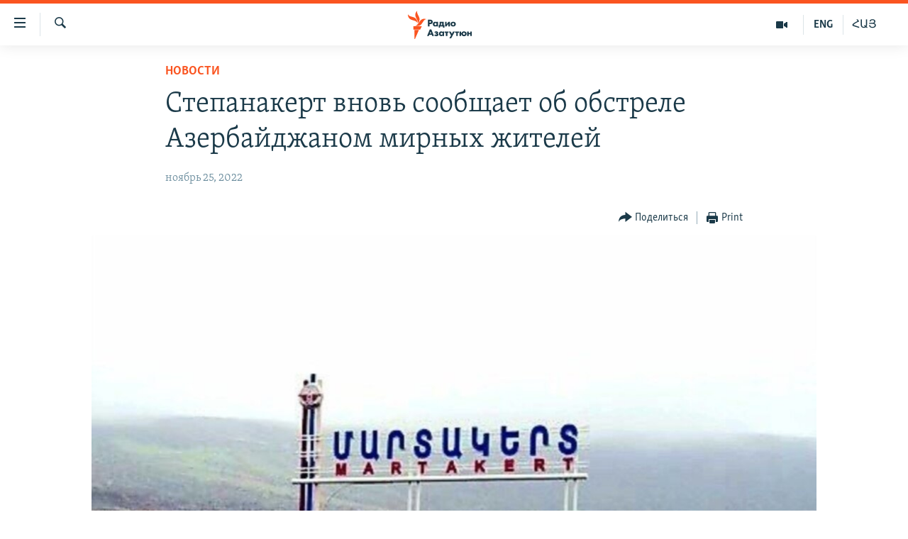

--- FILE ---
content_type: text/html; charset=utf-8
request_url: https://rus.azatutyun.am/a/32148617.html
body_size: 12803
content:

<!DOCTYPE html>
<html lang="ru" dir="ltr" class="no-js">
<head>
        <link rel="stylesheet" href="/Content/responsive/RFE/ru-AM/RFE-ru-AM.css?&amp;av=0.0.0.0&amp;cb=372">
<script src="//tags.azatutyun.am/rferl-pangea/prod/utag.sync.js"></script><script type='text/javascript' src='https://www.youtube.com/iframe_api' async></script>            <link rel="manifest" href="/manifest.json">
    <script type="text/javascript">
        //a general 'js' detection, must be on top level in <head>, due to CSS performance
        document.documentElement.className = "js";
        var cacheBuster = "372";
        var appBaseUrl = "/";
        var imgEnhancerBreakpoints = [0, 144, 256, 408, 650, 1023, 1597];
        var isLoggingEnabled = false;
        var isPreviewPage = false;
        var isLivePreviewPage = false;

        if (!isPreviewPage) {
            window.RFE = window.RFE || {};
            window.RFE.cacheEnabledByParam = window.location.href.indexOf('nocache=1') === -1;

            const url = new URL(window.location.href);
            const params = new URLSearchParams(url.search);

            // Remove the 'nocache' parameter
            params.delete('nocache');

            // Update the URL without the 'nocache' parameter
            url.search = params.toString();
            window.history.replaceState(null, '', url.toString());
        } else {
            window.addEventListener('load', function() {
                const links = window.document.links;
                for (let i = 0; i < links.length; i++) {
                    links[i].href = '#';
                    links[i].target = '_self';
                }
             })
        }

        // Iframe & Embed detection
        var embedProperties = {};

        try {
            // Reliable way to check if we are in an iframe.
            var isIframe = window.self !== window.top;
            embedProperties.is_iframe = isIframe;

            if (!isIframe) {
                embedProperties.embed_context = "main";
            } else {
                // We are in an iframe. Let's try to access the parent.
                // This access will only fail with strict cross-origin (without document.domain).
                var parentLocation = window.top.location;

                // The access succeeded. Now we explicitly compare the hostname.
                if (window.location.hostname === parentLocation.hostname) {
                    embedProperties.embed_context = "embed_self";
                } else {
                    // Hostname is different (e.g. different subdomain with document.domain)
                    embedProperties.embed_context = "embed_cross";
                }

                // Since the access works, we can safely get the details.
                embedProperties.url_parent = parentLocation.href;
                embedProperties.title_parent = window.top.document.title;
            }
        } catch (err) {
            // We are in an iframe, and an error occurred, probably due to cross-origin restrictions.
            embedProperties.is_iframe = true;
            embedProperties.embed_context = "embed_cross";

            // We cannot access the properties of window.top.
            // `document.referrer` can sometimes provide the URL of the parent page.
            // It is not 100% reliable, but it is the best we can do in this situation.
            embedProperties.url_parent = document.referrer || null;
            embedProperties.title_parent = null; // We can't get to the title in a cross-origin scenario.
        }

var pwaEnabled = true;        var swCacheDisabled;
    </script>
    <meta charset="utf-8" />

            <title>&#x421;&#x442;&#x435;&#x43F;&#x430;&#x43D;&#x430;&#x43A;&#x435;&#x440;&#x442; &#x432;&#x43D;&#x43E;&#x432;&#x44C; &#x441;&#x43E;&#x43E;&#x431;&#x449;&#x430;&#x435;&#x442; &#x43E;&#x431; &#x43E;&#x431;&#x441;&#x442;&#x440;&#x435;&#x43B;&#x435; &#x410;&#x437;&#x435;&#x440;&#x431;&#x430;&#x439;&#x434;&#x436;&#x430;&#x43D;&#x43E;&#x43C; &#x43C;&#x438;&#x440;&#x43D;&#x44B;&#x445; &#x436;&#x438;&#x442;&#x435;&#x43B;&#x435;&#x439;</title>
            <meta name="description" content="&#x41C;&#x438;&#x43D;&#x438;&#x441;&#x442;&#x435;&#x440;&#x441;&#x442;&#x432;&#x43E; &#x432;&#x43D;&#x443;&#x442;&#x440;&#x435;&#x43D;&#x43D;&#x438;&#x445; &#x434;&#x435;&#x43B; &#x41D;&#x430;&#x433;&#x43E;&#x440;&#x43D;&#x43E;&#x433;&#x43E; &#x41A;&#x430;&#x440;&#x430;&#x431;&#x430;&#x445;&#x430; &#x432;&#x43D;&#x43E;&#x432;&#x44C; &#x441;&#x43E;&#x43E;&#x431;&#x449;&#x430;&#x435;&#x442; &#x43E; &#x43D;&#x430;&#x440;&#x443;&#x448;&#x435;&#x43D;&#x438;&#x44F;&#x445; &#x440;&#x435;&#x436;&#x438;&#x43C;&#x430; &#x43F;&#x440;&#x435;&#x43A;&#x440;&#x430;&#x449;&#x435;&#x43D;&#x438;&#x44F; &#x43E;&#x433;&#x43D;&#x44F; &#x43D;&#x430; &#x43B;&#x438;&#x43D;&#x438;&#x438; &#x441;&#x43E;&#x43F;&#x440;&#x438;&#x43A;&#x43E;&#x441;&#x43D;&#x43E;&#x432;&#x435;&#x43D;&#x438;&#x44F; &#x432; &#x41C;&#x430;&#x440;&#x442;&#x443;&#x43D;&#x438;&#x43D;&#x441;&#x43A;&#x43E;&#x43C; &#x438; &#x41C;&#x430;&#x440;&#x442;&#x430;&#x43A;&#x435;&#x440;&#x442;&#x441;&#x43A;&#x43E;&#x43C; &#x440;&#x430;&#x439;&#x43E;&#x43D;&#x430;&#x445;, &#x43C;&#x438;&#x448;&#x435;&#x43D;&#x44C;&#x44E; &#x43A;&#x43E;&#x442;&#x43E;&#x440;&#x44B;&#x445;, &#x441;&#x43E;&#x433;&#x43B;&#x430;&#x441;&#x43D;&#x43E; &#x41C;&#x412;&#x414;, &#x441;&#x442;&#x430;&#x43B;&#x43E; &#x43C;&#x438;&#x440;&#x43D;&#x43E;&#x435; &#x43D;&#x430;&#x441;&#x435;&#x43B;&#x435;&#x43D;&#x438;&#x435;.&#xD;&#xA; &#x421;&#x43E;&#x433;&#x43B;&#x430;&#x441;&#x43D;&#x43E; &#x441;&#x43E;&#x43E;&#x431;&#x449;&#x435;&#x43D;&#x438;&#x44E;, &#x441;&#x435;&#x433;&#x43E;&#x434;&#x43D;&#x44F; &#x432; 11:55 &#x436;&#x438;&#x442;&#x435;&#x43B;&#x44C; &#x43E;&#x431;&#x449;&#x438;&#x43D;&#x44B; &#x41A;&#x430;&#x440;&#x43C;&#x438;&#x440; &#x428;&#x443;&#x43A;&#x430; (&#x41A;&#x440;&#x430;&#x441;&#x43D;&#x44B;&#x439;..." />
                <meta name="keywords" content="Новости" />
    <meta name="viewport" content="width=device-width, initial-scale=1.0" />


    <meta http-equiv="X-UA-Compatible" content="IE=edge" />

<meta name="robots" content="max-image-preview:large"><meta property="fb:pages" content="1731694953739871" />

        <link href="https://www.azatutyun.am/a/32148544.html" rel="canonical" />

        <meta name="apple-mobile-web-app-title" content="RFE/RL" />
        <meta name="apple-mobile-web-app-status-bar-style" content="black" />
            <meta name="apple-itunes-app" content="app-id=475986784, app-argument=//32148617.ltr" />
<meta content="&#x421;&#x442;&#x435;&#x43F;&#x430;&#x43D;&#x430;&#x43A;&#x435;&#x440;&#x442; &#x432;&#x43D;&#x43E;&#x432;&#x44C; &#x441;&#x43E;&#x43E;&#x431;&#x449;&#x430;&#x435;&#x442; &#x43E;&#x431; &#x43E;&#x431;&#x441;&#x442;&#x440;&#x435;&#x43B;&#x435; &#x410;&#x437;&#x435;&#x440;&#x431;&#x430;&#x439;&#x434;&#x436;&#x430;&#x43D;&#x43E;&#x43C; &#x43C;&#x438;&#x440;&#x43D;&#x44B;&#x445; &#x436;&#x438;&#x442;&#x435;&#x43B;&#x435;&#x439;" property="og:title"></meta>
<meta content="&#x41C;&#x438;&#x43D;&#x438;&#x441;&#x442;&#x435;&#x440;&#x441;&#x442;&#x432;&#x43E; &#x432;&#x43D;&#x443;&#x442;&#x440;&#x435;&#x43D;&#x43D;&#x438;&#x445; &#x434;&#x435;&#x43B; &#x41D;&#x430;&#x433;&#x43E;&#x440;&#x43D;&#x43E;&#x433;&#x43E; &#x41A;&#x430;&#x440;&#x430;&#x431;&#x430;&#x445;&#x430; &#x432;&#x43D;&#x43E;&#x432;&#x44C; &#x441;&#x43E;&#x43E;&#x431;&#x449;&#x430;&#x435;&#x442; &#x43E; &#x43D;&#x430;&#x440;&#x443;&#x448;&#x435;&#x43D;&#x438;&#x44F;&#x445; &#x440;&#x435;&#x436;&#x438;&#x43C;&#x430; &#x43F;&#x440;&#x435;&#x43A;&#x440;&#x430;&#x449;&#x435;&#x43D;&#x438;&#x44F; &#x43E;&#x433;&#x43D;&#x44F; &#x43D;&#x430; &#x43B;&#x438;&#x43D;&#x438;&#x438; &#x441;&#x43E;&#x43F;&#x440;&#x438;&#x43A;&#x43E;&#x441;&#x43D;&#x43E;&#x432;&#x435;&#x43D;&#x438;&#x44F; &#x432; &#x41C;&#x430;&#x440;&#x442;&#x443;&#x43D;&#x438;&#x43D;&#x441;&#x43A;&#x43E;&#x43C; &#x438; &#x41C;&#x430;&#x440;&#x442;&#x430;&#x43A;&#x435;&#x440;&#x442;&#x441;&#x43A;&#x43E;&#x43C; &#x440;&#x430;&#x439;&#x43E;&#x43D;&#x430;&#x445;, &#x43C;&#x438;&#x448;&#x435;&#x43D;&#x44C;&#x44E; &#x43A;&#x43E;&#x442;&#x43E;&#x440;&#x44B;&#x445;, &#x441;&#x43E;&#x433;&#x43B;&#x430;&#x441;&#x43D;&#x43E; &#x41C;&#x412;&#x414;, &#x441;&#x442;&#x430;&#x43B;&#x43E; &#x43C;&#x438;&#x440;&#x43D;&#x43E;&#x435; &#x43D;&#x430;&#x441;&#x435;&#x43B;&#x435;&#x43D;&#x438;&#x435;.&#xD;&#xA; &#x421;&#x43E;&#x433;&#x43B;&#x430;&#x441;&#x43D;&#x43E; &#x441;&#x43E;&#x43E;&#x431;&#x449;&#x435;&#x43D;&#x438;&#x44E;, &#x441;&#x435;&#x433;&#x43E;&#x434;&#x43D;&#x44F; &#x432; 11:55 &#x436;&#x438;&#x442;&#x435;&#x43B;&#x44C; &#x43E;&#x431;&#x449;&#x438;&#x43D;&#x44B; &#x41A;&#x430;&#x440;&#x43C;&#x438;&#x440; &#x428;&#x443;&#x43A;&#x430; (&#x41A;&#x440;&#x430;&#x441;&#x43D;&#x44B;&#x439;..." property="og:description"></meta>
<meta content="article" property="og:type"></meta>
<meta content="https://rus.azatutyun.am/a/32148617.html" property="og:url"></meta>
<meta content="&#x420;&#x430;&#x434;&#x438;&#x43E; &#x421;&#x432;&#x43E;&#x431;&#x43E;&#x434;&#x430;" property="og:site_name"></meta>
<meta content="https://www.facebook.com/azatutyunru/" property="article:publisher"></meta>
<meta content="https://gdb.rferl.org/023f0000-0aff-0242-e268-08d98b18e7bf_cx0_cy6_cw0_w1200_h630.jpeg" property="og:image"></meta>
<meta content="1200" property="og:image:width"></meta>
<meta content="630" property="og:image:height"></meta>
<meta content="568280086670706" property="fb:app_id"></meta>
<meta content="summary_large_image" name="twitter:card"></meta>
<meta content="@armenialiberty" name="twitter:site"></meta>
<meta content="https://gdb.rferl.org/023f0000-0aff-0242-e268-08d98b18e7bf_cx0_cy6_cw0_w1200_h630.jpeg" name="twitter:image"></meta>
<meta content="&#x421;&#x442;&#x435;&#x43F;&#x430;&#x43D;&#x430;&#x43A;&#x435;&#x440;&#x442; &#x432;&#x43D;&#x43E;&#x432;&#x44C; &#x441;&#x43E;&#x43E;&#x431;&#x449;&#x430;&#x435;&#x442; &#x43E;&#x431; &#x43E;&#x431;&#x441;&#x442;&#x440;&#x435;&#x43B;&#x435; &#x410;&#x437;&#x435;&#x440;&#x431;&#x430;&#x439;&#x434;&#x436;&#x430;&#x43D;&#x43E;&#x43C; &#x43C;&#x438;&#x440;&#x43D;&#x44B;&#x445; &#x436;&#x438;&#x442;&#x435;&#x43B;&#x435;&#x439;" name="twitter:title"></meta>
<meta content="&#x41C;&#x438;&#x43D;&#x438;&#x441;&#x442;&#x435;&#x440;&#x441;&#x442;&#x432;&#x43E; &#x432;&#x43D;&#x443;&#x442;&#x440;&#x435;&#x43D;&#x43D;&#x438;&#x445; &#x434;&#x435;&#x43B; &#x41D;&#x430;&#x433;&#x43E;&#x440;&#x43D;&#x43E;&#x433;&#x43E; &#x41A;&#x430;&#x440;&#x430;&#x431;&#x430;&#x445;&#x430; &#x432;&#x43D;&#x43E;&#x432;&#x44C; &#x441;&#x43E;&#x43E;&#x431;&#x449;&#x430;&#x435;&#x442; &#x43E; &#x43D;&#x430;&#x440;&#x443;&#x448;&#x435;&#x43D;&#x438;&#x44F;&#x445; &#x440;&#x435;&#x436;&#x438;&#x43C;&#x430; &#x43F;&#x440;&#x435;&#x43A;&#x440;&#x430;&#x449;&#x435;&#x43D;&#x438;&#x44F; &#x43E;&#x433;&#x43D;&#x44F; &#x43D;&#x430; &#x43B;&#x438;&#x43D;&#x438;&#x438; &#x441;&#x43E;&#x43F;&#x440;&#x438;&#x43A;&#x43E;&#x441;&#x43D;&#x43E;&#x432;&#x435;&#x43D;&#x438;&#x44F; &#x432; &#x41C;&#x430;&#x440;&#x442;&#x443;&#x43D;&#x438;&#x43D;&#x441;&#x43A;&#x43E;&#x43C; &#x438; &#x41C;&#x430;&#x440;&#x442;&#x430;&#x43A;&#x435;&#x440;&#x442;&#x441;&#x43A;&#x43E;&#x43C; &#x440;&#x430;&#x439;&#x43E;&#x43D;&#x430;&#x445;, &#x43C;&#x438;&#x448;&#x435;&#x43D;&#x44C;&#x44E; &#x43A;&#x43E;&#x442;&#x43E;&#x440;&#x44B;&#x445;, &#x441;&#x43E;&#x433;&#x43B;&#x430;&#x441;&#x43D;&#x43E; &#x41C;&#x412;&#x414;, &#x441;&#x442;&#x430;&#x43B;&#x43E; &#x43C;&#x438;&#x440;&#x43D;&#x43E;&#x435; &#x43D;&#x430;&#x441;&#x435;&#x43B;&#x435;&#x43D;&#x438;&#x435;.&#xD;&#xA; &#x421;&#x43E;&#x433;&#x43B;&#x430;&#x441;&#x43D;&#x43E; &#x441;&#x43E;&#x43E;&#x431;&#x449;&#x435;&#x43D;&#x438;&#x44E;, &#x441;&#x435;&#x433;&#x43E;&#x434;&#x43D;&#x44F; &#x432; 11:55 &#x436;&#x438;&#x442;&#x435;&#x43B;&#x44C; &#x43E;&#x431;&#x449;&#x438;&#x43D;&#x44B; &#x41A;&#x430;&#x440;&#x43C;&#x438;&#x440; &#x428;&#x443;&#x43A;&#x430; (&#x41A;&#x440;&#x430;&#x441;&#x43D;&#x44B;&#x439;..." name="twitter:description"></meta>
                    <link rel="amphtml" href="https://rus.azatutyun.am/amp/32148617.html" />
<script type="application/ld+json">{"articleSection":"Новости","isAccessibleForFree":true,"headline":"Степанакерт вновь сообщает об обстреле Азербайджаном мирных жителей","inLanguage":"ru-AM","keywords":"Новости","author":{"@type":"Person","name":"RFE/RL"},"datePublished":"2022-11-25 11:44:48Z","dateModified":"2022-11-25 11:44:48Z","publisher":{"logo":{"width":512,"height":220,"@type":"ImageObject","url":"https://rus.azatutyun.am/Content/responsive/RFE/ru-AM/img/logo.png"},"@type":"NewsMediaOrganization","url":"https://rus.azatutyun.am","sameAs":["https://www.facebook.com/azatutyunru/","https://twitter.com/azatutyunradio","https://www.youtube.com/azatutyunradio","https://www.instagram.com/azatutyuntv/"],"name":"Радио Азатутюн","alternateName":""},"@context":"https://schema.org","@type":"NewsArticle","mainEntityOfPage":"https://rus.azatutyun.am/a/32148617.html","url":"https://rus.azatutyun.am/a/32148617.html","description":"Министерство внутренних дел Нагорного Карабаха вновь сообщает о нарушениях режима прекращения огня на линии соприкосновения в Мартунинском и Мартакертском районах, мишенью которых, согласно МВД, стало мирное население.\r\n Согласно сообщению, сегодня в 11:55 житель общины Кармир Шука (Красный...","image":{"width":1080,"height":608,"@type":"ImageObject","url":"https://gdb.rferl.org/023f0000-0aff-0242-e268-08d98b18e7bf_cx0_cy6_cw0_w1080_h608.jpeg"},"name":"Степанакерт вновь сообщает об обстреле Азербайджаном мирных жителей"}</script>
    <script src="/Scripts/responsive/infographics.bundle.min.js?&amp;av=0.0.0.0&amp;cb=372"></script>
        <script src="/Scripts/responsive/dollardom.min.js?&amp;av=0.0.0.0&amp;cb=372"></script>
        <script src="/Scripts/responsive/modules/commons.js?&amp;av=0.0.0.0&amp;cb=372"></script>
        <script src="/Scripts/responsive/modules/app_code.js?&amp;av=0.0.0.0&amp;cb=372"></script>

        <link rel="icon" type="image/svg+xml" href="/Content/responsive/RFE/img/webApp/favicon.svg" />
        <link rel="alternate icon" href="/Content/responsive/RFE/img/webApp/favicon.ico" />
            <link rel="mask-icon" color="#ea6903" href="/Content/responsive/RFE/img/webApp/favicon_safari.svg" />
        <link rel="apple-touch-icon" sizes="152x152" href="/Content/responsive/RFE/img/webApp/ico-152x152.png" />
        <link rel="apple-touch-icon" sizes="144x144" href="/Content/responsive/RFE/img/webApp/ico-144x144.png" />
        <link rel="apple-touch-icon" sizes="114x114" href="/Content/responsive/RFE/img/webApp/ico-114x114.png" />
        <link rel="apple-touch-icon" sizes="72x72" href="/Content/responsive/RFE/img/webApp/ico-72x72.png" />
        <link rel="apple-touch-icon-precomposed" href="/Content/responsive/RFE/img/webApp/ico-57x57.png" />
        <link rel="icon" sizes="192x192" href="/Content/responsive/RFE/img/webApp/ico-192x192.png" />
        <link rel="icon" sizes="128x128" href="/Content/responsive/RFE/img/webApp/ico-128x128.png" />
        <meta name="msapplication-TileColor" content="#ffffff" />
        <meta name="msapplication-TileImage" content="/Content/responsive/RFE/img/webApp/ico-144x144.png" />
                <link rel="preload" href="/Content/responsive/fonts/Skolar-Lt_Cyrl_v2.4.woff" type="font/woff" as="font" crossorigin="anonymous" />
    <link rel="alternate" type="application/rss+xml" title="RFE/RL - Top Stories [RSS]" href="/api/" />
    <link rel="sitemap" type="application/rss+xml" href="/sitemap.xml" />
    
    



        <script type="text/javascript" >
            var analyticsData = Object.assign(embedProperties, {url:"https://rus.azatutyun.am/a/32148617.html",property_id:"429",article_uid:"32148617",page_title:"Степанакерт вновь сообщает об обстреле Азербайджаном мирных жителей",page_type:"article",content_type:"article",subcontent_type:"article",last_modified:"2022-11-25 11:44:48Z",pub_datetime:"2022-11-25 11:44:48Z",section:"новости",english_section:"new",byline:"",categories:"new",domain:"rus.azatutyun.am",language:"Russian",language_service:"RFERL Armenian",platform:"web",copied:"yes",copied_article:"32148544|16|Armenian|2022-11-25",copied_title:"Ստեփանակերտը կրկին հաղորդում է խաղաղ բնակիչների ուղղությամբ կրակոցների մասին",runs_js:"Yes",cms_release:"8.45.0.0.372",enviro_type:"prod",slug:"",entity:"RFE",short_language_service:"ARM",platform_short:"W",page_name:"Степанакерт вновь сообщает об обстреле Азербайджаном мирных жителей"});
            // Push Analytics data as GTM message (without "event" attribute and before GTM initialization)
            window.dataLayer = window.dataLayer || [];
            window.dataLayer.push(analyticsData);
        </script>
        <script type="text/javascript" data-cookiecategory="analytics">
            var gtmEventObject = {event: 'page_meta_ready'};window.dataLayer = window.dataLayer || [];window.dataLayer.push(gtmEventObject);
            var renderGtm = "true";
            if (renderGtm === "true") {
                (function(w,d,s,l,i){w[l]=w[l]||[];w[l].push({'gtm.start':new Date().getTime(),event:'gtm.js'});var f=d.getElementsByTagName(s)[0],j=d.createElement(s),dl=l!='dataLayer'?'&l='+l:'';j.async=true;j.src='//www.googletagmanager.com/gtm.js?id='+i+dl;f.parentNode.insertBefore(j,f);})(window,document,'script','dataLayer','GTM-WXZBPZ');
            }
        </script>
</head>
<body class=" nav-no-loaded cc_theme pg-article pg-article--single-column print-lay-article use-sticky-share nojs-images ">
<noscript><iframe src="https://www.googletagmanager.com/ns.html?id=GTM-WXZBPZ" height="0" width="0" style="display:none;visibility:hidden"></iframe></noscript>        <!--Analytics tag js version start-->
            <script type="text/javascript" data-cookiecategory="analytics">
                var utag_data = Object.assign({}, analyticsData, {pub_year:"2022",pub_month:"11",pub_day:"25",pub_hour:"11",pub_weekday:"Friday"});
if(typeof(TealiumTagFrom)==='function' && typeof(TealiumTagSearchKeyword)==='function') {
var utag_from=TealiumTagFrom();var utag_searchKeyword=TealiumTagSearchKeyword();
if(utag_searchKeyword!=null && utag_searchKeyword!=='' && utag_data["search_keyword"]==null) utag_data["search_keyword"]=utag_searchKeyword;if(utag_from!=null && utag_from!=='') utag_data["from"]=TealiumTagFrom();}
                if(window.top!== window.self&&utag_data.page_type==="snippet"){utag_data.page_type = 'iframe';}
                try{if(window.top!==window.self&&window.self.location.hostname===window.top.location.hostname){utag_data.platform = 'self-embed';utag_data.platform_short = 'se';}}catch(e){if(window.top!==window.self&&window.self.location.search.includes("platformType=self-embed")){utag_data.platform = 'cross-promo';utag_data.platform_short = 'cp';}}
                (function(a,b,c,d){    a="https://tags.azatutyun.am/rferl-pangea/prod/utag.js";    b=document;c="script";d=b.createElement(c);d.src=a;d.type="text/java"+c;d.async=true;    a=b.getElementsByTagName(c)[0];a.parentNode.insertBefore(d,a);    })();
            </script>
        <!--Analytics tag js version end-->
<!-- Analytics tag management NoScript -->
<noscript>
<img style="position: absolute; border: none;" src="https://ssc.azatutyun.am/b/ss/bbgprod,bbgentityrferl/1/G.4--NS/765732451?pageName=rfe%3aarm%3aw%3aarticle%3a%d0%a1%d1%82%d0%b5%d0%bf%d0%b0%d0%bd%d0%b0%d0%ba%d0%b5%d1%80%d1%82%20%d0%b2%d0%bd%d0%be%d0%b2%d1%8c%20%d1%81%d0%be%d0%be%d0%b1%d1%89%d0%b0%d0%b5%d1%82%20%d0%be%d0%b1%20%d0%be%d0%b1%d1%81%d1%82%d1%80%d0%b5%d0%bb%d0%b5%20%d0%90%d0%b7%d0%b5%d1%80%d0%b1%d0%b0%d0%b9%d0%b4%d0%b6%d0%b0%d0%bd%d0%be%d0%bc%20%d0%bc%d0%b8%d1%80%d0%bd%d1%8b%d1%85%20%d0%b6%d0%b8%d1%82%d0%b5%d0%bb%d0%b5%d0%b9&amp;c6=%d0%a1%d1%82%d0%b5%d0%bf%d0%b0%d0%bd%d0%b0%d0%ba%d0%b5%d1%80%d1%82%20%d0%b2%d0%bd%d0%be%d0%b2%d1%8c%20%d1%81%d0%be%d0%be%d0%b1%d1%89%d0%b0%d0%b5%d1%82%20%d0%be%d0%b1%20%d0%be%d0%b1%d1%81%d1%82%d1%80%d0%b5%d0%bb%d0%b5%20%d0%90%d0%b7%d0%b5%d1%80%d0%b1%d0%b0%d0%b9%d0%b4%d0%b6%d0%b0%d0%bd%d0%be%d0%bc%20%d0%bc%d0%b8%d1%80%d0%bd%d1%8b%d1%85%20%d0%b6%d0%b8%d1%82%d0%b5%d0%bb%d0%b5%d0%b9&amp;v36=8.45.0.0.372&amp;v6=D=c6&amp;g=https%3a%2f%2frus.azatutyun.am%2fa%2f32148617.html&amp;c1=D=g&amp;v1=D=g&amp;events=event1,event52&amp;c16=rferl%20armenian&amp;v16=D=c16&amp;c5=new&amp;v5=D=c5&amp;ch=%d0%9d%d0%be%d0%b2%d0%be%d1%81%d1%82%d0%b8&amp;c15=russian&amp;v15=D=c15&amp;c4=article&amp;v4=D=c4&amp;c14=32148617&amp;v14=D=c14&amp;v20=no&amp;c17=web&amp;v17=D=c17&amp;mcorgid=518abc7455e462b97f000101%40adobeorg&amp;server=rus.azatutyun.am&amp;pageType=D=c4&amp;ns=bbg&amp;v29=D=server&amp;v25=rfe&amp;v30=429&amp;v105=D=User-Agent " alt="analytics" width="1" height="1" /></noscript>
<!-- End of Analytics tag management NoScript -->


        <!--*** Accessibility links - For ScreenReaders only ***-->
        <section>
            <div class="sr-only">
                <h2>&#x421;&#x441;&#x44B;&#x43B;&#x43A;&#x438; &#x434;&#x43E;&#x441;&#x442;&#x443;&#x43F;&#x430;</h2>
                <ul>
                    <li><a href="#content" data-disable-smooth-scroll="1">&#x41F;&#x435;&#x440;&#x435;&#x439;&#x442;&#x438; &#x43A; &#x43E;&#x441;&#x43D;&#x43E;&#x432;&#x43D;&#x43E;&#x43C;&#x443; &#x441;&#x43E;&#x434;&#x435;&#x440;&#x436;&#x430;&#x43D;&#x438;&#x44E;</a></li>
                    <li><a href="#navigation" data-disable-smooth-scroll="1">&#x41F;&#x435;&#x440;&#x435;&#x439;&#x442;&#x438; &#x43A; &#x43E;&#x441;&#x43D;&#x43E;&#x432;&#x43D;&#x43E;&#x439; &#x43D;&#x430;&#x432;&#x438;&#x433;&#x430;&#x446;&#x438;&#x438;</a></li>
                    <li><a href="#txtHeaderSearch" data-disable-smooth-scroll="1">&#x41F;&#x435;&#x440;&#x435;&#x439;&#x442;&#x438; &#x43A; &#x43F;&#x43E;&#x438;&#x441;&#x43A;&#x443;</a></li>
                </ul>
            </div>
        </section>
    




<div dir="ltr">
    <div id="page">
            <aside>

<div class="c-lightbox overlay-modal">
    <div class="c-lightbox__intro">
        <h2 class="c-lightbox__intro-title"></h2>
        <button class="btn btn--rounded c-lightbox__btn c-lightbox__intro-next" title="&#x421;&#x43B;&#x435;&#x434;&#x443;&#x44E;&#x449;&#x438;&#x439;">
            <span class="ico ico--rounded ico-chevron-forward"></span>
            <span class="sr-only">&#x421;&#x43B;&#x435;&#x434;&#x443;&#x44E;&#x449;&#x438;&#x439;</span>
        </button>
    </div>
    <div class="c-lightbox__nav">
        <button class="btn btn--rounded c-lightbox__btn c-lightbox__btn--close" title="&#x417;&#x430;&#x43A;&#x440;&#x44B;&#x442;&#x44C;">
            <span class="ico ico--rounded ico-close"></span>
            <span class="sr-only">&#x417;&#x430;&#x43A;&#x440;&#x44B;&#x442;&#x44C;</span>
        </button>
        <button class="btn btn--rounded c-lightbox__btn c-lightbox__btn--prev" title="&#x41F;&#x440;&#x435;&#x434;&#x44B;&#x434;&#x443;&#x449;&#x438;&#x439;">
            <span class="ico ico--rounded ico-chevron-backward"></span>
            <span class="sr-only">&#x41F;&#x440;&#x435;&#x434;&#x44B;&#x434;&#x443;&#x449;&#x438;&#x439;</span>
        </button>
        <button class="btn btn--rounded c-lightbox__btn c-lightbox__btn--next" title="&#x421;&#x43B;&#x435;&#x434;&#x443;&#x44E;&#x449;&#x438;&#x439;">
            <span class="ico ico--rounded ico-chevron-forward"></span>
            <span class="sr-only">&#x421;&#x43B;&#x435;&#x434;&#x443;&#x44E;&#x449;&#x438;&#x439;</span>
        </button>
    </div>
    <div class="c-lightbox__content-wrap">
        <figure class="c-lightbox__content">
            <span class="c-spinner c-spinner--lightbox">
                <img src="/Content/responsive/img/player-spinner.png"
                     alt="please wait"
                     title="please wait" />
            </span>
            <div class="c-lightbox__img">
                <div class="thumb">
                    <img src="" alt="" />
                </div>
            </div>
            <figcaption>
                <div class="c-lightbox__info c-lightbox__info--foot">
                    <span class="c-lightbox__counter"></span>
                    <span class="caption c-lightbox__caption"></span>
                </div>
            </figcaption>
        </figure>
    </div>
    <div class="hidden">
        <div class="content-advisory__box content-advisory__box--lightbox">
            <span class="content-advisory__box-text">This image contains sensitive content which some people may find offensive or disturbing.</span>
            <button class="btn btn--transparent content-advisory__box-btn m-t-md" value="text" type="button">
                <span class="btn__text">
                    Click to reveal
                </span>
            </button>
        </div>
    </div>
</div>

<div class="print-dialogue">
    <div class="container">
        <h3 class="print-dialogue__title section-head">Print Options:</h3>
        <div class="print-dialogue__opts">
            <ul class="print-dialogue__opt-group">
                <li class="form__group form__group--checkbox">
                    <input class="form__check " id="checkboxImages" name="checkboxImages" type="checkbox" checked="checked" />
                    <label for="checkboxImages" class="form__label m-t-md">Images</label>
                </li>
                <li class="form__group form__group--checkbox">
                    <input class="form__check " id="checkboxMultimedia" name="checkboxMultimedia" type="checkbox" checked="checked" />
                    <label for="checkboxMultimedia" class="form__label m-t-md">Multimedia</label>
                </li>
            </ul>
            <ul class="print-dialogue__opt-group">
                <li class="form__group form__group--checkbox">
                    <input class="form__check " id="checkboxEmbedded" name="checkboxEmbedded" type="checkbox" checked="checked" />
                    <label for="checkboxEmbedded" class="form__label m-t-md">Embedded Content</label>
                </li>
                <li class="hidden">
                    <input class="form__check " id="checkboxComments" name="checkboxComments" type="checkbox" />
                    <label for="checkboxComments" class="form__label m-t-md"> Comments</label>
                </li>
            </ul>
        </div>
        <div class="print-dialogue__buttons">
            <button class="btn  btn--secondary close-button" type="button" title="&#x41E;&#x442;&#x43C;&#x435;&#x43D;&#x438;&#x442;&#x44C;">
                <span class="btn__text ">&#x41E;&#x442;&#x43C;&#x435;&#x43D;&#x438;&#x442;&#x44C;</span>
            </button>
            <button class="btn  btn-cust-print m-l-sm" type="button" title="Print">
                <span class="btn__text ">Print</span>
            </button>
        </div>
    </div>
</div>                
<div class="ctc-message pos-fix">
    <div class="ctc-message__inner">Link has been copied to clipboard</div>
</div>
            </aside>

<div class="hdr-20 hdr-20--big">
    <div class="hdr-20__inner">
        <div class="hdr-20__max pos-rel">
            <div class="hdr-20__side hdr-20__side--primary d-flex">
                <label data-for="main-menu-ctrl" data-switcher-trigger="true" data-switch-target="main-menu-ctrl" class="burger hdr-trigger pos-rel trans-trigger" data-trans-evt="click" data-trans-id="menu">
                    <span class="ico ico-close hdr-trigger__ico hdr-trigger__ico--close burger__ico burger__ico--close"></span>
                    <span class="ico ico-menu hdr-trigger__ico hdr-trigger__ico--open burger__ico burger__ico--open"></span>
                </label>
                <div class="menu-pnl pos-fix trans-target" data-switch-target="main-menu-ctrl" data-trans-id="menu">
                    <div class="menu-pnl__inner">
                        <nav class="main-nav menu-pnl__item menu-pnl__item--first">
                            <ul class="main-nav__list accordeon" data-analytics-tales="false" data-promo-name="link" data-location-name="nav,secnav">
                                

        <li class="main-nav__item">
            <a class="main-nav__item-name main-nav__item-name--link" href="/p/2842.html" title="&#x413;&#x43B;&#x430;&#x432;&#x43D;&#x430;&#x44F;" data-item-name="mobilehomeru" >&#x413;&#x43B;&#x430;&#x432;&#x43D;&#x430;&#x44F;</a>
        </li>

        <li class="main-nav__item">
            <a class="main-nav__item-name main-nav__item-name--link" href="/z/3282" title="&#x41D;&#x43E;&#x432;&#x43E;&#x441;&#x442;&#x438;" data-item-name="New" >&#x41D;&#x43E;&#x432;&#x43E;&#x441;&#x442;&#x438;</a>
        </li>

        <li class="main-nav__item">
            <a class="main-nav__item-name main-nav__item-name--link" href="/z/3284" title="&#x41F;&#x43E;&#x43B;&#x438;&#x442;&#x438;&#x43A;&#x430;" data-item-name="Politics" >&#x41F;&#x43E;&#x43B;&#x438;&#x442;&#x438;&#x43A;&#x430;</a>
        </li>

        <li class="main-nav__item">
            <a class="main-nav__item-name main-nav__item-name--link" href="/z/3285" title="&#x41E;&#x431;&#x449;&#x435;&#x441;&#x442;&#x432;&#x43E;" data-item-name="Society" >&#x41E;&#x431;&#x449;&#x435;&#x441;&#x442;&#x432;&#x43E;</a>
        </li>

        <li class="main-nav__item">
            <a class="main-nav__item-name main-nav__item-name--link" href="/z/3286" title="&#x42D;&#x43A;&#x43E;&#x43D;&#x43E;&#x43C;&#x438;&#x43A;&#x430;" data-item-name="Economy" >&#x42D;&#x43A;&#x43E;&#x43D;&#x43E;&#x43C;&#x438;&#x43A;&#x430;</a>
        </li>

        <li class="main-nav__item">
            <a class="main-nav__item-name main-nav__item-name--link" href="/z/3288" title="&#x420;&#x435;&#x433;&#x438;&#x43E;&#x43D;" data-item-name="region" >&#x420;&#x435;&#x433;&#x438;&#x43E;&#x43D;</a>
        </li>

        <li class="main-nav__item">
            <a class="main-nav__item-name main-nav__item-name--link" href="/&#x43D;&#x430;&#x433;&#x43E;&#x440;&#x43D;&#x44B;&#x439;-&#x43A;&#x430;&#x440;&#x430;&#x431;&#x430;&#x445;" title="&#x41D;&#x430;&#x433;&#x43E;&#x440;&#x43D;&#x44B;&#x439; &#x41A;&#x430;&#x440;&#x430;&#x431;&#x430;&#x445;" data-item-name="karabakh" >&#x41D;&#x430;&#x433;&#x43E;&#x440;&#x43D;&#x44B;&#x439; &#x41A;&#x430;&#x440;&#x430;&#x431;&#x430;&#x445;</a>
        </li>

        <li class="main-nav__item">
            <a class="main-nav__item-name main-nav__item-name--link" href="/z/3287" title="&#x41A;&#x443;&#x43B;&#x44C;&#x442;&#x443;&#x440;&#x430;" data-item-name="culture" >&#x41A;&#x443;&#x43B;&#x44C;&#x442;&#x443;&#x440;&#x430;</a>
        </li>

        <li class="main-nav__item">
            <a class="main-nav__item-name main-nav__item-name--link" href="/z/15479" title="&#x421;&#x43F;&#x43E;&#x440;&#x442;" data-item-name="sports" >&#x421;&#x43F;&#x43E;&#x440;&#x442;</a>
        </li>

        <li class="main-nav__item">
            <a class="main-nav__item-name main-nav__item-name--link" href="/z/730" title="&#x410;&#x440;&#x445;&#x438;&#x432;" data-item-name="Armenian_Default_Zone" >&#x410;&#x440;&#x445;&#x438;&#x432;</a>
        </li>



                            </ul>
                        </nav>
                        

<div class="menu-pnl__item">
        <a href="https://www.azatutyun.am" class="menu-pnl__item-link" alt="&#x540;&#x561;&#x575;&#x565;&#x580;&#x565;&#x576;">&#x540;&#x561;&#x575;&#x565;&#x580;&#x565;&#x576;</a>
        <a href="https://www.azatutyun.am/p/3171.html" class="menu-pnl__item-link" alt="English">English</a>
        <a href="https://rus.azatutyun.am" class="menu-pnl__item-link" alt="&#x420;&#x443;&#x441;&#x441;&#x43A;&#x438;&#x439;">&#x420;&#x443;&#x441;&#x441;&#x43A;&#x438;&#x439;</a>
</div>


                        
                            <div class="menu-pnl__item">
                                <a href="/navigation/allsites" class="menu-pnl__item-link">
                                    <span class="ico ico-languages "></span>
                                    &#x412;&#x441;&#x435; &#x441;&#x430;&#x439;&#x442;&#x44B; &#x420;&#x430;&#x434;&#x438;&#x43E; &#x410;&#x437;&#x430;&#x442;&#x443;&#x442;&#x44E;&#x43D;
                                </a>
                            </div>
                    </div>
                </div>
                <label data-for="top-search-ctrl" data-switcher-trigger="true" data-switch-target="top-search-ctrl" class="top-srch-trigger hdr-trigger">
                    <span class="ico ico-close hdr-trigger__ico hdr-trigger__ico--close top-srch-trigger__ico top-srch-trigger__ico--close"></span>
                    <span class="ico ico-search hdr-trigger__ico hdr-trigger__ico--open top-srch-trigger__ico top-srch-trigger__ico--open"></span>
                </label>
                <div class="srch-top srch-top--in-header" data-switch-target="top-search-ctrl">
                    <div class="container">
                        
<form action="/s" class="srch-top__form srch-top__form--in-header" id="form-topSearchHeader" method="get" role="search">    <label for="txtHeaderSearch" class="sr-only">&#x41F;&#x43E;&#x438;&#x441;&#x43A;</label>
    <input type="text" id="txtHeaderSearch" name="k" placeholder="&#x41F;&#x43E;&#x438;&#x441;&#x43A;" accesskey="s" value="" class="srch-top__input analyticstag-event" onkeydown="if (event.keyCode === 13) { FireAnalyticsTagEventOnSearch('search', $dom.get('#txtHeaderSearch')[0].value) }" />
    <button title="&#x41F;&#x43E;&#x438;&#x441;&#x43A;" type="submit" class="btn btn--top-srch analyticstag-event" onclick="FireAnalyticsTagEventOnSearch('search', $dom.get('#txtHeaderSearch')[0].value) ">
        <span class="ico ico-search"></span>
    </button>
</form>
                    </div>
                </div>
                <a href="/" class="main-logo-link">
                    <img src="/Content/responsive/RFE/ru-AM/img/logo-compact.svg" class="main-logo main-logo--comp" alt="site logo">
                        <img src="/Content/responsive/RFE/ru-AM/img/logo.svg" class="main-logo main-logo--big" alt="site logo">
                </a>
            </div>
            <div class="hdr-20__side hdr-20__side--secondary d-flex">
                

    <a href="https://www.azatutyun.am" title="&#x540;&#x531;&#x545;" class="hdr-20__secondary-item hdr-20__secondary-item--lang" data-item-name="satellite">
        
&#x540;&#x531;&#x545;
    </a>

    <a href="https://www.azatutyun.am/en" title="ENG" class="hdr-20__secondary-item hdr-20__secondary-item--lang" data-item-name="satellite">
        
ENG
    </a>

    <a href="/z/3292" title="&#x412;&#x438;&#x434;&#x435;&#x43E;" class="hdr-20__secondary-item" data-item-name="video">
        
    <span class="ico ico-video hdr-20__secondary-icon"></span>

    </a>

    <a href="/s" title="&#x41F;&#x43E;&#x438;&#x441;&#x43A;" class="hdr-20__secondary-item hdr-20__secondary-item--search" data-item-name="search">
        
    <span class="ico ico-search hdr-20__secondary-icon hdr-20__secondary-icon--search"></span>

    </a>



                
                <div class="srch-bottom">
                    
<form action="/s" class="srch-bottom__form d-flex" id="form-bottomSearch" method="get" role="search">    <label for="txtSearch" class="sr-only">&#x41F;&#x43E;&#x438;&#x441;&#x43A;</label>
    <input type="search" id="txtSearch" name="k" placeholder="&#x41F;&#x43E;&#x438;&#x441;&#x43A;" accesskey="s" value="" class="srch-bottom__input analyticstag-event" onkeydown="if (event.keyCode === 13) { FireAnalyticsTagEventOnSearch('search', $dom.get('#txtSearch')[0].value) }" />
    <button title="&#x41F;&#x43E;&#x438;&#x441;&#x43A;" type="submit" class="btn btn--bottom-srch analyticstag-event" onclick="FireAnalyticsTagEventOnSearch('search', $dom.get('#txtSearch')[0].value) ">
        <span class="ico ico-search"></span>
    </button>
</form>
                </div>
            </div>
            <img src="/Content/responsive/RFE/ru-AM/img/logo-print.gif" class="logo-print" loading="lazy" alt="site logo">
            <img src="/Content/responsive/RFE/ru-AM/img/logo-print_color.png" class="logo-print logo-print--color" loading="lazy" alt="site logo">
        </div>
    </div>
</div>
    <script>
        if (document.body.className.indexOf('pg-home') > -1) {
            var nav2In = document.querySelector('.hdr-20__inner');
            var nav2Sec = document.querySelector('.hdr-20__side--secondary');
            var secStyle = window.getComputedStyle(nav2Sec);
            if (nav2In && window.pageYOffset < 150 && secStyle['position'] !== 'fixed') {
                nav2In.classList.add('hdr-20__inner--big')
            }
        }
    </script>



<div class="c-hlights c-hlights--breaking c-hlights--no-item" data-hlight-display="mobile,desktop">
    <div class="c-hlights__wrap container p-0">
        <div class="c-hlights__nav">
            <a role="button" href="#" title="&#x41F;&#x440;&#x435;&#x434;&#x44B;&#x434;&#x443;&#x449;&#x438;&#x439;">
                <span class="ico ico-chevron-backward m-0"></span>
                <span class="sr-only">&#x41F;&#x440;&#x435;&#x434;&#x44B;&#x434;&#x443;&#x449;&#x438;&#x439;</span>
            </a>
            <a role="button" href="#" title="&#x421;&#x43B;&#x435;&#x434;&#x443;&#x44E;&#x449;&#x438;&#x439;">
                <span class="ico ico-chevron-forward m-0"></span>
                <span class="sr-only">&#x421;&#x43B;&#x435;&#x434;&#x443;&#x44E;&#x449;&#x438;&#x439;</span>
            </a>
        </div>
        <span class="c-hlights__label">
            <span class="">Breaking News</span>
            <span class="switcher-trigger">
                <label data-for="more-less-1" data-switcher-trigger="true" class="switcher-trigger__label switcher-trigger__label--more p-b-0" title="&#x41F;&#x43E;&#x43A;&#x430;&#x437;&#x430;&#x442;&#x44C; &#x431;&#x43E;&#x43B;&#x44C;&#x448;&#x435;">
                    <span class="ico ico-chevron-down"></span>
                </label>
                <label data-for="more-less-1" data-switcher-trigger="true" class="switcher-trigger__label switcher-trigger__label--less p-b-0" title="Show less">
                    <span class="ico ico-chevron-up"></span>
                </label>
            </span>
        </span>
        <ul class="c-hlights__items switcher-target" data-switch-target="more-less-1">
            
        </ul>
    </div>
</div>


        <div id="content">
            

    <main class="container">

    <div class="hdr-container">
        <div class="row">
            <div class="col-category col-xs-12 col-md-8 col-md-offset-2">


<div class="category js-category">
<a class="" href="/z/3282">&#x41D;&#x43E;&#x432;&#x43E;&#x441;&#x442;&#x438;</a></div></div>
<div class="col-title col-xs-12 col-md-8 col-md-offset-2">

    <h1 class="title pg-title">
        &#x421;&#x442;&#x435;&#x43F;&#x430;&#x43D;&#x430;&#x43A;&#x435;&#x440;&#x442; &#x432;&#x43D;&#x43E;&#x432;&#x44C; &#x441;&#x43E;&#x43E;&#x431;&#x449;&#x430;&#x435;&#x442; &#x43E;&#x431; &#x43E;&#x431;&#x441;&#x442;&#x440;&#x435;&#x43B;&#x435; &#x410;&#x437;&#x435;&#x440;&#x431;&#x430;&#x439;&#x434;&#x436;&#x430;&#x43D;&#x43E;&#x43C; &#x43C;&#x438;&#x440;&#x43D;&#x44B;&#x445; &#x436;&#x438;&#x442;&#x435;&#x43B;&#x435;&#x439;
    </h1>
</div>
<div class="col-publishing-details col-xs-12 col-md-8 col-md-offset-2">

<div class="publishing-details ">
        <div class="published">
            <span class="date" >
                    <time pubdate="pubdate" datetime="2022-11-25T15:44:48&#x2B;04:00">
                        &#x43D;&#x43E;&#x44F;&#x431;&#x440;&#x44C; 25, 2022
                    </time>
            </span>
        </div>
</div>


</div>
<div class="col-xs-12 col-md-8 col-md-offset-2">

<div class="col-article-tools pos-rel article-share">
        <div class="col-article-tools__end">
            
    <div class="share--box">
                <div class="sticky-share-container" style="display:none">
                    <div class="container">
                        <a href="https://rus.azatutyun.am" id="logo-sticky-share">&nbsp;</a>
                        <div class="pg-title pg-title--sticky-share">
                            &#x421;&#x442;&#x435;&#x43F;&#x430;&#x43D;&#x430;&#x43A;&#x435;&#x440;&#x442; &#x432;&#x43D;&#x43E;&#x432;&#x44C; &#x441;&#x43E;&#x43E;&#x431;&#x449;&#x430;&#x435;&#x442; &#x43E;&#x431; &#x43E;&#x431;&#x441;&#x442;&#x440;&#x435;&#x43B;&#x435; &#x410;&#x437;&#x435;&#x440;&#x431;&#x430;&#x439;&#x434;&#x436;&#x430;&#x43D;&#x43E;&#x43C; &#x43C;&#x438;&#x440;&#x43D;&#x44B;&#x445; &#x436;&#x438;&#x442;&#x435;&#x43B;&#x435;&#x439;
                        </div>
                        <div class="sticked-nav-actions">
                            <!--This part is for sticky navigation display-->
                            <p class="buttons link-content-sharing p-0 ">
                                <button class="btn btn--link btn-content-sharing p-t-0 " id="btnContentSharing" value="text" role="Button" type="" title="&#x43F;&#x435;&#x440;&#x435;&#x43A;&#x43B;&#x44E;&#x447;&#x438;&#x442;&#x44C;&#x441;&#x44F; &#x43D;&#x430; &#x431;&#x43E;&#x43B;&#x44C;&#x448;&#x438;&#x435; &#x432;&#x430;&#x440;&#x438;&#x430;&#x43D;&#x442;&#x44B; &#x43E;&#x431;&#x43C;&#x435;&#x43D;&#x430;">
                                    <span class="ico ico-share ico--l"></span>
                                    <span class="btn__text ">
                                        &#x41F;&#x43E;&#x434;&#x435;&#x43B;&#x438;&#x442;&#x44C;&#x441;&#x44F;
                                    </span>
                                </button>
                            </p>
                            <aside class="content-sharing js-content-sharing js-content-sharing--apply-sticky  content-sharing--sticky" role="complementary" 
                                   data-share-url="https://rus.azatutyun.am/a/32148617.html" data-share-title="&#x421;&#x442;&#x435;&#x43F;&#x430;&#x43D;&#x430;&#x43A;&#x435;&#x440;&#x442; &#x432;&#x43D;&#x43E;&#x432;&#x44C; &#x441;&#x43E;&#x43E;&#x431;&#x449;&#x430;&#x435;&#x442; &#x43E;&#x431; &#x43E;&#x431;&#x441;&#x442;&#x440;&#x435;&#x43B;&#x435; &#x410;&#x437;&#x435;&#x440;&#x431;&#x430;&#x439;&#x434;&#x436;&#x430;&#x43D;&#x43E;&#x43C; &#x43C;&#x438;&#x440;&#x43D;&#x44B;&#x445; &#x436;&#x438;&#x442;&#x435;&#x43B;&#x435;&#x439;" data-share-text="">
                                <div class="content-sharing__popover">
                                    <h6 class="content-sharing__title">&#x41F;&#x43E;&#x434;&#x435;&#x43B;&#x438;&#x442;&#x44C;&#x441;&#x44F;</h6>
                                    <button href="#close" id="btnCloseSharing" class="btn btn--text-like content-sharing__close-btn">
                                        <span class="ico ico-close ico--l"></span>
                                    </button>
            <ul class="content-sharing__list">
                    <li class="content-sharing__item">
                            <div class="ctc ">
                                <input type="text" class="ctc__input" readonly="readonly">
                                <a href="" js-href="https://rus.azatutyun.am/a/32148617.html" class="content-sharing__link ctc__button">
                                    <span class="ico ico-copy-link ico--rounded ico--s"></span>
                                        <span class="content-sharing__link-text">Copy link</span>
                                </a>
                            </div>
                    </li>
                    <li class="content-sharing__item">
        <a href="https://facebook.com/sharer.php?u=https%3a%2f%2frus.azatutyun.am%2fa%2f32148617.html"
           data-analytics-text="share_on_facebook"
           title="Facebook" target="_blank"
           class="content-sharing__link  js-social-btn">
            <span class="ico ico-facebook ico--rounded ico--s"></span>
                <span class="content-sharing__link-text">Facebook</span>
        </a>
                    </li>
                    <li class="content-sharing__item">
        <a href="https://twitter.com/share?url=https%3a%2f%2frus.azatutyun.am%2fa%2f32148617.html&amp;text=%d0%a1%d1%82%d0%b5%d0%bf%d0%b0%d0%bd%d0%b0%d0%ba%d0%b5%d1%80%d1%82&#x2B;%d0%b2%d0%bd%d0%be%d0%b2%d1%8c&#x2B;%d1%81%d0%be%d0%be%d0%b1%d1%89%d0%b0%d0%b5%d1%82&#x2B;%d0%be%d0%b1&#x2B;%d0%be%d0%b1%d1%81%d1%82%d1%80%d0%b5%d0%bb%d0%b5&#x2B;%d0%90%d0%b7%d0%b5%d1%80%d0%b1%d0%b0%d0%b9%d0%b4%d0%b6%d0%b0%d0%bd%d0%be%d0%bc&#x2B;%d0%bc%d0%b8%d1%80%d0%bd%d1%8b%d1%85&#x2B;%d0%b6%d0%b8%d1%82%d0%b5%d0%bb%d0%b5%d0%b9"
           data-analytics-text="share_on_twitter"
           title="X (Twitter)" target="_blank"
           class="content-sharing__link  js-social-btn">
            <span class="ico ico-twitter ico--rounded ico--s"></span>
                <span class="content-sharing__link-text">X (Twitter)</span>
        </a>
                    </li>
                    <li class="content-sharing__item">
        <a href="mailto:?body=https%3a%2f%2frus.azatutyun.am%2fa%2f32148617.html&amp;subject=&#x421;&#x442;&#x435;&#x43F;&#x430;&#x43D;&#x430;&#x43A;&#x435;&#x440;&#x442; &#x432;&#x43D;&#x43E;&#x432;&#x44C; &#x441;&#x43E;&#x43E;&#x431;&#x449;&#x430;&#x435;&#x442; &#x43E;&#x431; &#x43E;&#x431;&#x441;&#x442;&#x440;&#x435;&#x43B;&#x435; &#x410;&#x437;&#x435;&#x440;&#x431;&#x430;&#x439;&#x434;&#x436;&#x430;&#x43D;&#x43E;&#x43C; &#x43C;&#x438;&#x440;&#x43D;&#x44B;&#x445; &#x436;&#x438;&#x442;&#x435;&#x43B;&#x435;&#x439;"
           
           title="Email" 
           class="content-sharing__link ">
            <span class="ico ico-email ico--rounded ico--s"></span>
                <span class="content-sharing__link-text">Email</span>
        </a>
                    </li>

            </ul>
                                </div>
                            </aside>
                        </div>
                    </div>
                </div>
                <div class="links">
                        <p class="buttons link-content-sharing p-0 ">
                            <button class="btn btn--link btn-content-sharing p-t-0 " id="btnContentSharing" value="text" role="Button" type="" title="&#x43F;&#x435;&#x440;&#x435;&#x43A;&#x43B;&#x44E;&#x447;&#x438;&#x442;&#x44C;&#x441;&#x44F; &#x43D;&#x430; &#x431;&#x43E;&#x43B;&#x44C;&#x448;&#x438;&#x435; &#x432;&#x430;&#x440;&#x438;&#x430;&#x43D;&#x442;&#x44B; &#x43E;&#x431;&#x43C;&#x435;&#x43D;&#x430;">
                                <span class="ico ico-share ico--l"></span>
                                <span class="btn__text ">
                                    &#x41F;&#x43E;&#x434;&#x435;&#x43B;&#x438;&#x442;&#x44C;&#x441;&#x44F;
                                </span>
                            </button>
                        </p>
                        <aside class="content-sharing js-content-sharing " role="complementary" 
                               data-share-url="https://rus.azatutyun.am/a/32148617.html" data-share-title="&#x421;&#x442;&#x435;&#x43F;&#x430;&#x43D;&#x430;&#x43A;&#x435;&#x440;&#x442; &#x432;&#x43D;&#x43E;&#x432;&#x44C; &#x441;&#x43E;&#x43E;&#x431;&#x449;&#x430;&#x435;&#x442; &#x43E;&#x431; &#x43E;&#x431;&#x441;&#x442;&#x440;&#x435;&#x43B;&#x435; &#x410;&#x437;&#x435;&#x440;&#x431;&#x430;&#x439;&#x434;&#x436;&#x430;&#x43D;&#x43E;&#x43C; &#x43C;&#x438;&#x440;&#x43D;&#x44B;&#x445; &#x436;&#x438;&#x442;&#x435;&#x43B;&#x435;&#x439;" data-share-text="">
                            <div class="content-sharing__popover">
                                <h6 class="content-sharing__title">&#x41F;&#x43E;&#x434;&#x435;&#x43B;&#x438;&#x442;&#x44C;&#x441;&#x44F;</h6>
                                <button href="#close" id="btnCloseSharing" class="btn btn--text-like content-sharing__close-btn">
                                    <span class="ico ico-close ico--l"></span>
                                </button>
            <ul class="content-sharing__list">
                    <li class="content-sharing__item">
                            <div class="ctc ">
                                <input type="text" class="ctc__input" readonly="readonly">
                                <a href="" js-href="https://rus.azatutyun.am/a/32148617.html" class="content-sharing__link ctc__button">
                                    <span class="ico ico-copy-link ico--rounded ico--l"></span>
                                        <span class="content-sharing__link-text">Copy link</span>
                                </a>
                            </div>
                    </li>
                    <li class="content-sharing__item">
        <a href="https://facebook.com/sharer.php?u=https%3a%2f%2frus.azatutyun.am%2fa%2f32148617.html"
           data-analytics-text="share_on_facebook"
           title="Facebook" target="_blank"
           class="content-sharing__link  js-social-btn">
            <span class="ico ico-facebook ico--rounded ico--l"></span>
                <span class="content-sharing__link-text">Facebook</span>
        </a>
                    </li>
                    <li class="content-sharing__item">
        <a href="https://twitter.com/share?url=https%3a%2f%2frus.azatutyun.am%2fa%2f32148617.html&amp;text=%d0%a1%d1%82%d0%b5%d0%bf%d0%b0%d0%bd%d0%b0%d0%ba%d0%b5%d1%80%d1%82&#x2B;%d0%b2%d0%bd%d0%be%d0%b2%d1%8c&#x2B;%d1%81%d0%be%d0%be%d0%b1%d1%89%d0%b0%d0%b5%d1%82&#x2B;%d0%be%d0%b1&#x2B;%d0%be%d0%b1%d1%81%d1%82%d1%80%d0%b5%d0%bb%d0%b5&#x2B;%d0%90%d0%b7%d0%b5%d1%80%d0%b1%d0%b0%d0%b9%d0%b4%d0%b6%d0%b0%d0%bd%d0%be%d0%bc&#x2B;%d0%bc%d0%b8%d1%80%d0%bd%d1%8b%d1%85&#x2B;%d0%b6%d0%b8%d1%82%d0%b5%d0%bb%d0%b5%d0%b9"
           data-analytics-text="share_on_twitter"
           title="X (Twitter)" target="_blank"
           class="content-sharing__link  js-social-btn">
            <span class="ico ico-twitter ico--rounded ico--l"></span>
                <span class="content-sharing__link-text">X (Twitter)</span>
        </a>
                    </li>
                    <li class="content-sharing__item">
        <a href="mailto:?body=https%3a%2f%2frus.azatutyun.am%2fa%2f32148617.html&amp;subject=&#x421;&#x442;&#x435;&#x43F;&#x430;&#x43D;&#x430;&#x43A;&#x435;&#x440;&#x442; &#x432;&#x43D;&#x43E;&#x432;&#x44C; &#x441;&#x43E;&#x43E;&#x431;&#x449;&#x430;&#x435;&#x442; &#x43E;&#x431; &#x43E;&#x431;&#x441;&#x442;&#x440;&#x435;&#x43B;&#x435; &#x410;&#x437;&#x435;&#x440;&#x431;&#x430;&#x439;&#x434;&#x436;&#x430;&#x43D;&#x43E;&#x43C; &#x43C;&#x438;&#x440;&#x43D;&#x44B;&#x445; &#x436;&#x438;&#x442;&#x435;&#x43B;&#x435;&#x439;"
           
           title="Email" 
           class="content-sharing__link ">
            <span class="ico ico-email ico--rounded ico--l"></span>
                <span class="content-sharing__link-text">Email</span>
        </a>
                    </li>

            </ul>
                            </div>
                        </aside>
                    
<p class="link-print hidden-xs buttons p-0">
    <button class="btn btn--link btn-print p-t-0" onclick="if (typeof FireAnalyticsTagEvent === 'function') {FireAnalyticsTagEvent({ on_page_event: 'print_story' });}return false" title="(CTRL&#x2B;P)">
        <span class="ico ico-print"></span>
        <span class="btn__text">Print</span>
    </button>
</p>
                </div>
    </div>


        </div>
</div></div>
<div class="col-multimedia col-xs-12 col-md-10 col-md-offset-1">

<div class="cover-media">
    <figure class="media-image js-media-expand">
        <div class="img-wrap">
            <div class="thumb thumb16_9">

            <img src="https://gdb.rferl.org/023f0000-0aff-0242-e268-08d98b18e7bf_cx0_cy6_cw0_w250_r1_s.jpeg" alt="" />
                                </div>
        </div>
    </figure>
</div>

</div>

        </div>
    </div>

<div class="body-container">
    <div class="row">
        <div class="col-xs-12 col-sm-12 col-md-10 col-md-offset-1">
            <div class="row">
                <div class="col-xs-12 col-sm-12 col-md-8 col-lg-8 col-md-offset-2">
                    <div id="article-content" class="content-floated-wrap fb-quotable">

    <div class="wsw">

<p>Министерство внутренних дел Нагорного Карабаха вновь сообщает о нарушениях режима прекращения огня на линии соприкосновения в Мартунинском и Мартакертском районах, мишенью которых, согласно МВД, стало мирное население.</p>

<p>Согласно сообщению, сегодня в 11:55 житель общины Кармир Шука (Красный Базар) Мартунинского района Нагорного Карабаха С. Григорян обратился в районных отдел полиции и сообщил о том, что около 11:30 того же дня в местности под названием «Цмакен так» административного района села Тагавард при проведении местными жителями сельскохозяйственных работ на тракторе «Беларусь» азербайджанская сторона из стрелкового оружия открыла беспорядочную стрельбу, вследствие чего сельскохозяйственные работы прекращены.</p>

<p>Согласно МВД НК, утром также было зафиксировано нарушение режима прекращения огня в направлении общины Чанкатаг Мартакертского района. Там, согласно сообщению, подразделения ВС Азербайджана также целились в мирных жителей, препятствуя проведению сельскохозяйственных работ.</p>

<p>Районные отделы полиции собрали факты и передали их российским миротворческим силам, отмечается в сообщении.</p>

<p>Баку пока не отреагировал на это сообщение, однако ранее обвинил Армию обороны Нагорного Карабаха в обстреле азербайджанских позиции сегодня в период с 09։55 до 12։10. Армия обороны Нагорного Карабаха <a class="wsw__a" href="https://rus.azatutyun.am/a/32148608.html" target="_blank">опровергла это сообщение.</a> </p>

    </div>

                            <div class="footer-toolbar">
                            
    <div class="share--box">
                <div class="sticky-share-container" style="display:none">
                    <div class="container">
                        <a href="https://rus.azatutyun.am" id="logo-sticky-share">&nbsp;</a>
                        <div class="pg-title pg-title--sticky-share">
                            &#x421;&#x442;&#x435;&#x43F;&#x430;&#x43D;&#x430;&#x43A;&#x435;&#x440;&#x442; &#x432;&#x43D;&#x43E;&#x432;&#x44C; &#x441;&#x43E;&#x43E;&#x431;&#x449;&#x430;&#x435;&#x442; &#x43E;&#x431; &#x43E;&#x431;&#x441;&#x442;&#x440;&#x435;&#x43B;&#x435; &#x410;&#x437;&#x435;&#x440;&#x431;&#x430;&#x439;&#x434;&#x436;&#x430;&#x43D;&#x43E;&#x43C; &#x43C;&#x438;&#x440;&#x43D;&#x44B;&#x445; &#x436;&#x438;&#x442;&#x435;&#x43B;&#x435;&#x439;
                        </div>
                        <div class="sticked-nav-actions">
                            <!--This part is for sticky navigation display-->
                            <p class="buttons link-content-sharing p-0 ">
                                <button class="btn btn--link btn-content-sharing p-t-0 " id="btnContentSharing" value="text" role="Button" type="" title="&#x43F;&#x435;&#x440;&#x435;&#x43A;&#x43B;&#x44E;&#x447;&#x438;&#x442;&#x44C;&#x441;&#x44F; &#x43D;&#x430; &#x431;&#x43E;&#x43B;&#x44C;&#x448;&#x438;&#x435; &#x432;&#x430;&#x440;&#x438;&#x430;&#x43D;&#x442;&#x44B; &#x43E;&#x431;&#x43C;&#x435;&#x43D;&#x430;">
                                    <span class="ico ico-share ico--l"></span>
                                    <span class="btn__text ">
                                        &#x41F;&#x43E;&#x434;&#x435;&#x43B;&#x438;&#x442;&#x44C;&#x441;&#x44F;
                                    </span>
                                </button>
                            </p>
                            <aside class="content-sharing js-content-sharing js-content-sharing--apply-sticky  content-sharing--sticky" role="complementary" 
                                   data-share-url="https://rus.azatutyun.am/a/32148617.html" data-share-title="&#x421;&#x442;&#x435;&#x43F;&#x430;&#x43D;&#x430;&#x43A;&#x435;&#x440;&#x442; &#x432;&#x43D;&#x43E;&#x432;&#x44C; &#x441;&#x43E;&#x43E;&#x431;&#x449;&#x430;&#x435;&#x442; &#x43E;&#x431; &#x43E;&#x431;&#x441;&#x442;&#x440;&#x435;&#x43B;&#x435; &#x410;&#x437;&#x435;&#x440;&#x431;&#x430;&#x439;&#x434;&#x436;&#x430;&#x43D;&#x43E;&#x43C; &#x43C;&#x438;&#x440;&#x43D;&#x44B;&#x445; &#x436;&#x438;&#x442;&#x435;&#x43B;&#x435;&#x439;" data-share-text="">
                                <div class="content-sharing__popover">
                                    <h6 class="content-sharing__title">&#x41F;&#x43E;&#x434;&#x435;&#x43B;&#x438;&#x442;&#x44C;&#x441;&#x44F;</h6>
                                    <button href="#close" id="btnCloseSharing" class="btn btn--text-like content-sharing__close-btn">
                                        <span class="ico ico-close ico--l"></span>
                                    </button>
            <ul class="content-sharing__list">
                    <li class="content-sharing__item">
                            <div class="ctc ">
                                <input type="text" class="ctc__input" readonly="readonly">
                                <a href="" js-href="https://rus.azatutyun.am/a/32148617.html" class="content-sharing__link ctc__button">
                                    <span class="ico ico-copy-link ico--rounded ico--s"></span>
                                        <span class="content-sharing__link-text">Copy link</span>
                                </a>
                            </div>
                    </li>
                    <li class="content-sharing__item">
        <a href="https://facebook.com/sharer.php?u=https%3a%2f%2frus.azatutyun.am%2fa%2f32148617.html"
           data-analytics-text="share_on_facebook"
           title="Facebook" target="_blank"
           class="content-sharing__link  js-social-btn">
            <span class="ico ico-facebook ico--rounded ico--s"></span>
                <span class="content-sharing__link-text">Facebook</span>
        </a>
                    </li>
                    <li class="content-sharing__item">
        <a href="https://twitter.com/share?url=https%3a%2f%2frus.azatutyun.am%2fa%2f32148617.html&amp;text=%d0%a1%d1%82%d0%b5%d0%bf%d0%b0%d0%bd%d0%b0%d0%ba%d0%b5%d1%80%d1%82&#x2B;%d0%b2%d0%bd%d0%be%d0%b2%d1%8c&#x2B;%d1%81%d0%be%d0%be%d0%b1%d1%89%d0%b0%d0%b5%d1%82&#x2B;%d0%be%d0%b1&#x2B;%d0%be%d0%b1%d1%81%d1%82%d1%80%d0%b5%d0%bb%d0%b5&#x2B;%d0%90%d0%b7%d0%b5%d1%80%d0%b1%d0%b0%d0%b9%d0%b4%d0%b6%d0%b0%d0%bd%d0%be%d0%bc&#x2B;%d0%bc%d0%b8%d1%80%d0%bd%d1%8b%d1%85&#x2B;%d0%b6%d0%b8%d1%82%d0%b5%d0%bb%d0%b5%d0%b9"
           data-analytics-text="share_on_twitter"
           title="X (Twitter)" target="_blank"
           class="content-sharing__link  js-social-btn">
            <span class="ico ico-twitter ico--rounded ico--s"></span>
                <span class="content-sharing__link-text">X (Twitter)</span>
        </a>
                    </li>
                    <li class="content-sharing__item">
        <a href="mailto:?body=https%3a%2f%2frus.azatutyun.am%2fa%2f32148617.html&amp;subject=&#x421;&#x442;&#x435;&#x43F;&#x430;&#x43D;&#x430;&#x43A;&#x435;&#x440;&#x442; &#x432;&#x43D;&#x43E;&#x432;&#x44C; &#x441;&#x43E;&#x43E;&#x431;&#x449;&#x430;&#x435;&#x442; &#x43E;&#x431; &#x43E;&#x431;&#x441;&#x442;&#x440;&#x435;&#x43B;&#x435; &#x410;&#x437;&#x435;&#x440;&#x431;&#x430;&#x439;&#x434;&#x436;&#x430;&#x43D;&#x43E;&#x43C; &#x43C;&#x438;&#x440;&#x43D;&#x44B;&#x445; &#x436;&#x438;&#x442;&#x435;&#x43B;&#x435;&#x439;"
           
           title="Email" 
           class="content-sharing__link ">
            <span class="ico ico-email ico--rounded ico--s"></span>
                <span class="content-sharing__link-text">Email</span>
        </a>
                    </li>

            </ul>
                                </div>
                            </aside>
                        </div>
                    </div>
                </div>
                <div class="links">
                        <p class="buttons link-content-sharing p-0 ">
                            <button class="btn btn--link btn-content-sharing p-t-0 " id="btnContentSharing" value="text" role="Button" type="" title="&#x43F;&#x435;&#x440;&#x435;&#x43A;&#x43B;&#x44E;&#x447;&#x438;&#x442;&#x44C;&#x441;&#x44F; &#x43D;&#x430; &#x431;&#x43E;&#x43B;&#x44C;&#x448;&#x438;&#x435; &#x432;&#x430;&#x440;&#x438;&#x430;&#x43D;&#x442;&#x44B; &#x43E;&#x431;&#x43C;&#x435;&#x43D;&#x430;">
                                <span class="ico ico-share ico--l"></span>
                                <span class="btn__text ">
                                    &#x41F;&#x43E;&#x434;&#x435;&#x43B;&#x438;&#x442;&#x44C;&#x441;&#x44F;
                                </span>
                            </button>
                        </p>
                        <aside class="content-sharing js-content-sharing " role="complementary" 
                               data-share-url="https://rus.azatutyun.am/a/32148617.html" data-share-title="&#x421;&#x442;&#x435;&#x43F;&#x430;&#x43D;&#x430;&#x43A;&#x435;&#x440;&#x442; &#x432;&#x43D;&#x43E;&#x432;&#x44C; &#x441;&#x43E;&#x43E;&#x431;&#x449;&#x430;&#x435;&#x442; &#x43E;&#x431; &#x43E;&#x431;&#x441;&#x442;&#x440;&#x435;&#x43B;&#x435; &#x410;&#x437;&#x435;&#x440;&#x431;&#x430;&#x439;&#x434;&#x436;&#x430;&#x43D;&#x43E;&#x43C; &#x43C;&#x438;&#x440;&#x43D;&#x44B;&#x445; &#x436;&#x438;&#x442;&#x435;&#x43B;&#x435;&#x439;" data-share-text="">
                            <div class="content-sharing__popover">
                                <h6 class="content-sharing__title">&#x41F;&#x43E;&#x434;&#x435;&#x43B;&#x438;&#x442;&#x44C;&#x441;&#x44F;</h6>
                                <button href="#close" id="btnCloseSharing" class="btn btn--text-like content-sharing__close-btn">
                                    <span class="ico ico-close ico--l"></span>
                                </button>
            <ul class="content-sharing__list">
                    <li class="content-sharing__item">
                            <div class="ctc ">
                                <input type="text" class="ctc__input" readonly="readonly">
                                <a href="" js-href="https://rus.azatutyun.am/a/32148617.html" class="content-sharing__link ctc__button">
                                    <span class="ico ico-copy-link ico--rounded ico--l"></span>
                                        <span class="content-sharing__link-text">Copy link</span>
                                </a>
                            </div>
                    </li>
                    <li class="content-sharing__item">
        <a href="https://facebook.com/sharer.php?u=https%3a%2f%2frus.azatutyun.am%2fa%2f32148617.html"
           data-analytics-text="share_on_facebook"
           title="Facebook" target="_blank"
           class="content-sharing__link  js-social-btn">
            <span class="ico ico-facebook ico--rounded ico--l"></span>
                <span class="content-sharing__link-text">Facebook</span>
        </a>
                    </li>
                    <li class="content-sharing__item">
        <a href="https://twitter.com/share?url=https%3a%2f%2frus.azatutyun.am%2fa%2f32148617.html&amp;text=%d0%a1%d1%82%d0%b5%d0%bf%d0%b0%d0%bd%d0%b0%d0%ba%d0%b5%d1%80%d1%82&#x2B;%d0%b2%d0%bd%d0%be%d0%b2%d1%8c&#x2B;%d1%81%d0%be%d0%be%d0%b1%d1%89%d0%b0%d0%b5%d1%82&#x2B;%d0%be%d0%b1&#x2B;%d0%be%d0%b1%d1%81%d1%82%d1%80%d0%b5%d0%bb%d0%b5&#x2B;%d0%90%d0%b7%d0%b5%d1%80%d0%b1%d0%b0%d0%b9%d0%b4%d0%b6%d0%b0%d0%bd%d0%be%d0%bc&#x2B;%d0%bc%d0%b8%d1%80%d0%bd%d1%8b%d1%85&#x2B;%d0%b6%d0%b8%d1%82%d0%b5%d0%bb%d0%b5%d0%b9"
           data-analytics-text="share_on_twitter"
           title="X (Twitter)" target="_blank"
           class="content-sharing__link  js-social-btn">
            <span class="ico ico-twitter ico--rounded ico--l"></span>
                <span class="content-sharing__link-text">X (Twitter)</span>
        </a>
                    </li>
                    <li class="content-sharing__item">
        <a href="mailto:?body=https%3a%2f%2frus.azatutyun.am%2fa%2f32148617.html&amp;subject=&#x421;&#x442;&#x435;&#x43F;&#x430;&#x43D;&#x430;&#x43A;&#x435;&#x440;&#x442; &#x432;&#x43D;&#x43E;&#x432;&#x44C; &#x441;&#x43E;&#x43E;&#x431;&#x449;&#x430;&#x435;&#x442; &#x43E;&#x431; &#x43E;&#x431;&#x441;&#x442;&#x440;&#x435;&#x43B;&#x435; &#x410;&#x437;&#x435;&#x440;&#x431;&#x430;&#x439;&#x434;&#x436;&#x430;&#x43D;&#x43E;&#x43C; &#x43C;&#x438;&#x440;&#x43D;&#x44B;&#x445; &#x436;&#x438;&#x442;&#x435;&#x43B;&#x435;&#x439;"
           
           title="Email" 
           class="content-sharing__link ">
            <span class="ico ico-email ico--rounded ico--l"></span>
                <span class="content-sharing__link-text">Email</span>
        </a>
                    </li>

            </ul>
                            </div>
                        </aside>
                    
<p class="link-print hidden-xs buttons p-0">
    <button class="btn btn--link btn-print p-t-0" onclick="if (typeof FireAnalyticsTagEvent === 'function') {FireAnalyticsTagEvent({ on_page_event: 'print_story' });}return false" title="(CTRL&#x2B;P)">
        <span class="ico ico-print"></span>
        <span class="btn__text">Print</span>
    </button>
</p>
                </div>
    </div>


                            </div>


                        

                    </div>
                </div>
            </div>
        </div>
    </div>
</div>    </main>



        </div>


<footer role="contentinfo">
    <div id="foot" class="foot">
        <div class="container">
                <div class="foot-nav collapsed" id="foot-nav">
                    <div class="menu">
                        <ul class="items">
                                <li class="socials block-socials">
                                        <span class="handler" id="socials-handler">
                                            &#x421;&#x43E;&#x446;&#x438;&#x430;&#x43B;&#x44C;&#x43D;&#x44B;&#x435; &#x441;&#x435;&#x442;&#x438;
                                        </span>
                                    <div class="inner">
                                        <ul class="subitems follow">
                                            
    <li>
        <a href="https://www.facebook.com/azatutyunru/" title="&#x41C;&#x44B; &#x432;  Facebook" data-analytics-text="follow_on_facebook" class="btn btn--rounded js-social-btn btn-facebook"  target="_blank" rel="noopener">
            <span class="ico ico-facebook-alt ico--rounded"></span>
        </a>
    </li>


    <li>
        <a href="https://twitter.com/azatutyunradio" title="&#x41C;&#x44B; &#x432; Twitter" data-analytics-text="follow_on_twitter" class="btn btn--rounded js-social-btn btn-twitter"  target="_blank" rel="noopener">
            <span class="ico ico-twitter ico--rounded"></span>
        </a>
    </li>


    <li>
        <a href="https://www.youtube.com/azatutyunradio" title="&#x41F;&#x440;&#x438;&#x441;&#x43E;&#x435;&#x434;&#x438;&#x43D;&#x44F;&#x439;&#x442;&#x435;&#x441;&#x44C; &#x432; Youtube" data-analytics-text="follow_on_youtube" class="btn btn--rounded js-social-btn btn-youtube"  target="_blank" rel="noopener">
            <span class="ico ico-youtube ico--rounded"></span>
        </a>
    </li>


    <li>
        <a href="https://www.instagram.com/azatutyuntv/" title="&#x41C;&#x44B; &#x432; Instagram" data-analytics-text="follow_on_instagram" class="btn btn--rounded js-social-btn btn-instagram"  target="_blank" rel="noopener">
            <span class="ico ico-instagram ico--rounded"></span>
        </a>
    </li>


    <li>
        <a href="/rssfeeds" title="RSS" data-analytics-text="follow_on_rss" class="btn btn--rounded js-social-btn btn-rss" >
            <span class="ico ico-rss ico--rounded"></span>
        </a>
    </li>


    <li>
        <a href="/podcasts" title="Podcast" data-analytics-text="follow_on_podcast" class="btn btn--rounded js-social-btn btn-podcast" >
            <span class="ico ico-podcast ico--rounded"></span>
        </a>
    </li>


                                        </ul>
                                    </div>
                                </li>

    <li class="block-primary collapsed collapsible item">
            <span class="handler">
                &#x420;&#x430;&#x437;&#x434;&#x435;&#x43B;&#x44B;
                <span title="close tab" class="ico ico-chevron-up"></span>
                <span title="open tab" class="ico ico-chevron-down"></span>
                <span title="add" class="ico ico-plus"></span>
                <span title="remove" class="ico ico-minus"></span>
            </span>
            <div class="inner">
                <ul class="subitems">
                    
    <li class="subitem">
        <a class="handler" href="/z/3282" title="&#x41D;&#x43E;&#x432;&#x43E;&#x441;&#x442;&#x438;" >&#x41D;&#x43E;&#x432;&#x43E;&#x441;&#x442;&#x438;</a>
    </li>

    <li class="subitem">
        <a class="handler" href="/z/3284" title="&#x41F;&#x43E;&#x43B;&#x438;&#x442;&#x438;&#x43A;&#x430;" >&#x41F;&#x43E;&#x43B;&#x438;&#x442;&#x438;&#x43A;&#x430;</a>
    </li>

    <li class="subitem">
        <a class="handler" href="/z/3285" title="&#x41E;&#x431;&#x449;&#x435;&#x441;&#x442;&#x432;&#x43E;" >&#x41E;&#x431;&#x449;&#x435;&#x441;&#x442;&#x432;&#x43E;</a>
    </li>

    <li class="subitem">
        <a class="handler" href="/z/3286" title="&#x42D;&#x43A;&#x43E;&#x43D;&#x43E;&#x43C;&#x438;&#x43A;&#x430;" >&#x42D;&#x43A;&#x43E;&#x43D;&#x43E;&#x43C;&#x438;&#x43A;&#x430;</a>
    </li>

    <li class="subitem">
        <a class="handler" href="/z/3287" title="&#x41A;&#x443;&#x43B;&#x44C;&#x442;&#x443;&#x440;&#x430;" >&#x41A;&#x443;&#x43B;&#x44C;&#x442;&#x443;&#x440;&#x430;</a>
    </li>

    <li class="subitem">
        <a class="handler" href="/z/15479" title="&#x421;&#x43F;&#x43E;&#x440;&#x442;" >&#x421;&#x43F;&#x43E;&#x440;&#x442;</a>
    </li>

    <li class="subitem">
        <a class="handler" href="/z/3283" title="&#x410;&#x440;&#x43C;&#x435;&#x43D;&#x438;&#x44F;" >&#x410;&#x440;&#x43C;&#x435;&#x43D;&#x438;&#x44F;</a>
    </li>

    <li class="subitem">
        <a class="handler" href="/&#x43D;&#x430;&#x433;&#x43E;&#x440;&#x43D;&#x44B;&#x439;-&#x43A;&#x430;&#x440;&#x430;&#x431;&#x430;&#x445;" title="&#x41D;&#x430;&#x433;&#x43E;&#x440;&#x43D;&#x44B;&#x439; &#x41A;&#x430;&#x440;&#x430;&#x431;&#x430;&#x445;" >&#x41D;&#x430;&#x433;&#x43E;&#x440;&#x43D;&#x44B;&#x439; &#x41A;&#x430;&#x440;&#x430;&#x431;&#x430;&#x445;</a>
    </li>

    <li class="subitem">
        <a class="handler" href="/z/3288" title="&#x420;&#x435;&#x433;&#x438;&#x43E;&#x43D;" >&#x420;&#x435;&#x433;&#x438;&#x43E;&#x43D;</a>
    </li>

    <li class="subitem">
        <a class="handler" href="/z/3327" title="&#x412; &#x43C;&#x438;&#x440;&#x435;" >&#x412; &#x43C;&#x438;&#x440;&#x435;</a>
    </li>

                </ul>
            </div>
    </li>

    <li class="block-primary collapsed collapsible item">
            <span class="handler">
                &#x41C;&#x443;&#x43B;&#x44C;&#x442;&#x438;&#x43C;&#x435;&#x434;&#x438;&#x430;
                <span title="close tab" class="ico ico-chevron-up"></span>
                <span title="open tab" class="ico ico-chevron-down"></span>
                <span title="add" class="ico ico-plus"></span>
                <span title="remove" class="ico ico-minus"></span>
            </span>
            <div class="inner">
                <ul class="subitems">
                    
    <li class="subitem">
        <a class="handler" href="/z/3292" title="&#x412;&#x438;&#x434;&#x435;&#x43E;" >&#x412;&#x438;&#x434;&#x435;&#x43E;</a>
    </li>

    <li class="subitem">
        <a class="handler" href="/z/16499" title="&#x424;&#x438;&#x43B;&#x44C;&#x43C;" >&#x424;&#x438;&#x43B;&#x44C;&#x43C;</a>
    </li>

    <li class="subitem">
        <a class="handler" href="/z/3648" title="&#x424;&#x43E;&#x442;&#x43E;" >&#x424;&#x43E;&#x442;&#x43E;</a>
    </li>

    <li class="subitem">
        <a class="handler" href="/z/16886" title="&#x410;&#x443;&#x434;&#x438;&#x43E;" >&#x410;&#x443;&#x434;&#x438;&#x43E;</a>
    </li>

                </ul>
            </div>
    </li>

    <li class="block-secondary collapsed collapsible item">
            <span class="handler">
                &#x41E; &#x43D;&#x430;&#x441;
                <span title="close tab" class="ico ico-chevron-up"></span>
                <span title="open tab" class="ico ico-chevron-down"></span>
                <span title="add" class="ico ico-plus"></span>
                <span title="remove" class="ico ico-minus"></span>
            </span>
            <div class="inner">
                <ul class="subitems">
                    
    <li class="subitem">
        <a class="handler" href="/p/4281.html" title="&#x420;&#x430;&#x434;&#x438;&#x43E; &#x410;&#x437;&#x430;&#x442;&#x443;&#x442;&#x44E;&#x43D;" >&#x420;&#x430;&#x434;&#x438;&#x43E; &#x410;&#x437;&#x430;&#x442;&#x443;&#x442;&#x44E;&#x43D;</a>
    </li>

    <li class="subitem">
        <a class="handler" href="/&#x43A;&#x43E;&#x43D;&#x442;&#x430;&#x43A;&#x442;&#x44B;" title="&#x41A;&#x43E;&#x43D;&#x442;&#x430;&#x43A;&#x442;&#x44B;" >&#x41A;&#x43E;&#x43D;&#x442;&#x430;&#x43A;&#x442;&#x44B;</a>
    </li>

    <li class="subitem">
        <a class="handler" href="/p/4284.html" title="&#x418;&#x441;&#x43F;&#x43E;&#x43B;&#x44C;&#x437;&#x43E;&#x432;&#x430;&#x43D;&#x438;&#x435; &#x43C;&#x430;&#x442;&#x435;&#x440;&#x438;&#x430;&#x43B;&#x43E;&#x432;" >&#x418;&#x441;&#x43F;&#x43E;&#x43B;&#x44C;&#x437;&#x43E;&#x432;&#x430;&#x43D;&#x438;&#x435; &#x43C;&#x430;&#x442;&#x435;&#x440;&#x438;&#x430;&#x43B;&#x43E;&#x432;</a>
    </li>

    <li class="subitem">
        <a class="handler" href="https://rus.azatutyun.am/p/8808.html" title="&#x41F;&#x440;&#x430;&#x432;&#x438;&#x43B;&#x430; &#x424;&#x43E;&#x440;&#x443;&#x43C;&#x430;" >&#x41F;&#x440;&#x430;&#x432;&#x438;&#x43B;&#x430; &#x424;&#x43E;&#x440;&#x443;&#x43C;&#x430;</a>
    </li>

                </ul>
            </div>
    </li>
                        </ul>
                    </div>
                </div>
            <div class="foot__item foot__item--copyrights">
                <p class="copyright">Радио Азатутюн &#169; 2026  RFE/RL, Inc. Все права защищены.</p>
            </div>
        </div>
    </div>
</footer>

    </div>
</div>

        <script defer src="/Scripts/responsive/serviceWorkerInstall.js?cb=372"></script>
    <script type="text/javascript">

        // opera mini - disable ico font
        if (navigator.userAgent.match(/Opera Mini/i)) {
            document.getElementsByTagName("body")[0].className += " can-not-ff";
        }

        // mobile browsers test
        if (typeof RFE !== 'undefined' && RFE.isMobile) {
            if (RFE.isMobile.any()) {
                document.getElementsByTagName("body")[0].className += " is-mobile";
            }
            else {
                document.getElementsByTagName("body")[0].className += " is-not-mobile";
            }
        }
    </script>
    <script src="/conf.js?x=372" type="text/javascript"></script>
        <div class="responsive-indicator">
            <div class="visible-xs-block">XS</div>
            <div class="visible-sm-block">SM</div>
            <div class="visible-md-block">MD</div>
            <div class="visible-lg-block">LG</div>
        </div>
        <script type="text/javascript">
            var bar_data = {
  "apiId": "32148617",
  "apiType": "1",
  "isEmbedded": "0",
  "culture": "ru-AM",
  "cookieName": "cmsLoggedIn",
  "cookieDomain": "rus.azatutyun.am"
};
        </script>
    
    



    <div id="scriptLoaderTarget" style="display:none;contain:strict;"></div>

</body>
</html>

